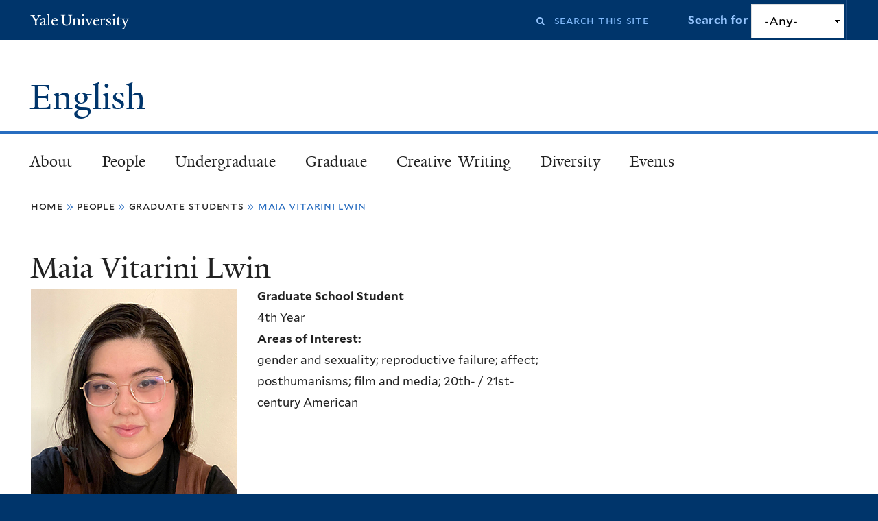

--- FILE ---
content_type: text/html; charset=utf-8
request_url: https://english.yale.edu/people/student/maia-vitarini-lwin
body_size: 11038
content:
<!DOCTYPE html>
<!--[if lte IE 8]>     <html lang="en" dir="ltr" class="ie8"> <![endif]-->
<!--[if gt IE 8]><!--> <html lang="en" dir="ltr" prefix="content: http://purl.org/rss/1.0/modules/content/ dc: http://purl.org/dc/terms/ foaf: http://xmlns.com/foaf/0.1/ og: http://ogp.me/ns# rdfs: http://www.w3.org/2000/01/rdf-schema# sioc: http://rdfs.org/sioc/ns# sioct: http://rdfs.org/sioc/types# skos: http://www.w3.org/2004/02/skos/core# xsd: http://www.w3.org/2001/XMLSchema#"> <!--<![endif]-->
<head>
<meta http-equiv="X-UA-Compatible" content="IE=edge">
  <!--

  GGGGGGGGGGGG      GGGGGGGGGGG               fGGGGGG
    ;GGGGG.             GGGi                     GGGG
      CGGGG:           GGG                       GGGG
       lGGGGt         GGL                        GGGG
        .GGGGC       GG:                         GGGG
          GGGGG    .GG.        ;CGGGGGGL         GGGG          .LGGGGGGGL
           GGGGG  iGG        GGG:   ,GGGG        GGGG        tGGf     ;GGGC
            LGGGGfGG        GGGG     CGGG;       GGGG       GGGL       GGGGt
             lGGGGL                  CGGG;       GGGG      CGGGCCCCCCCCCCCCC
              GGGG                   GGGG,       GGGG      GGGG
              GGGG             tCGG; CGGG,       GGGG      GGGG
              GGGG          GGGG     CGGG.       GGGG      GGGGL
              GGGG         GGGGC     CGGG.       GGGG      :GGGGC          :
             ,GGGGG.       GGGGG:  .LGGGGG,.tG   GGGG        GGGGGGt,..,fGC
        ,GGGGGGGGGGGGGGf    iGGGGGG   CGGGGC  GGGGGGGGGG       LGGGGGGGC

  -->
  <meta http-equiv="Content-Type" content="text/html; charset=utf-8" />
<meta name="Generator" content="Drupal 7 (http://drupal.org)" />
<meta about="/people/student/maia-vitarini-lwin#me" typeof="foaf:Person" rel="foaf:account" resource="/people/student/maia-vitarini-lwin" />
<meta about="/people/student/maia-vitarini-lwin" property="foaf:name" content="Maia Vitarini Lwin" />
<link rel="shortcut icon" href="https://english.yale.edu/misc/favicon.ico" type="image/vnd.microsoft.icon" />
<meta name="viewport" content="width=device-width, initial-scale=1, maximum-scale=10, minimum-scale=1, user-scalable=yes" />
  <title>Maia Vitarini Lwin
 | English</title>
  <!--[if IEMobile]><meta http-equiv="cleartype" content="on" /><![endif]-->

    <link rel="shortcut icon" sizes="16x16 24x24 32x32 48x48 64x64" href="/sites/all/themes/yalenew_base/images/favicon.ico" type="image/vnd.microsoft.icon">
    <link rel="icon" sizes="228x228" href="/sites/all/themes/yalenew_base/images/touch-icon-228.png">
  <link rel="apple-touch-icon-precomposed" sizes="228x228" href="/sites/all/themes/yalenew_base/images/touch-icon-228.png">

  <link type="text/css" rel="stylesheet" href="https://english.yale.edu/sites/default/files/css/css_xE-rWrJf-fncB6ztZfd2huxqgxu4WO-qwma6Xer30m4.css" media="all" />
<link type="text/css" rel="stylesheet" href="https://english.yale.edu/sites/default/files/css/css_hTLrwzbU9bZhjvzx-j5entbJFEHkjJyd6RgHEla8FhA.css" media="all" />
<link type="text/css" rel="stylesheet" href="https://english.yale.edu/sites/default/files/css/css_5O8B9RkYKg0GxC7fWCkSgOc0Ol-GrMmFjZdc3v9pgbg.css" media="all" />
<link type="text/css" rel="stylesheet" href="https://english.yale.edu/sites/default/files/css/css_odcxP4FtgYkH_pS7YjD11fB_qqLUk-75RxrNCWLWlCE.css" media="all" />
<link type="text/css" rel="stylesheet" href="//maxcdn.bootstrapcdn.com/font-awesome/4.7.0/css/font-awesome.min.css" media="all" />
<link type="text/css" rel="stylesheet" href="https://english.yale.edu/sites/default/files/css/css_zaOco2G8k_Y9ZPkHcPipwrYE0eu9i_I-umrYSytTB3U.css" media="all" />
<link type="text/css" rel="stylesheet" href="https://english.yale.edu/sites/default/files/css/css_JCH9wdU4FgSs4kb1jdknQtlHD15Rt4utLGB5yWH-WUo.css" media="all" />
<link type="text/css" rel="stylesheet" href="https://english.yale.edu/sites/default/files/css_injector/css_injector_5.css?t2gk4i" media="all" />
<link type="text/css" rel="stylesheet" href="https://english.yale.edu/sites/default/files/css/css_tB7nm7VeeWkuvBPD4Pam08AixdZrhQycVffApcXAVFg.css" media="all" />

<!--[if (lt IE 9)&(!IEMobile)]>
<link type="text/css" rel="stylesheet" href="https://english.yale.edu/sites/default/files/css/css_nBvgsRGFO8eRuGybs3zqi1R0F_76QazEf5KpSL9kQhA.css" media="all" />
<![endif]-->

<!--[if gte IE 9]><!-->
<link type="text/css" rel="stylesheet" href="https://english.yale.edu/sites/default/files/css/css_059BxwQdO3W6gC_prw0ohrQj1fWv8MiFJkqt4YP0qJk.css" media="all" />
<!--<![endif]-->
  <script type="text/javascript" src="https://english.yale.edu/sites/all/libraries/respondjs/respond.min.js?t2gk4i"></script>
<script type="text/javascript">
<!--//--><![CDATA[//><!--
document.cookie = 'adaptive_image=' + Math.max(screen.width, screen.height) + '; path=/';
//--><!]]>
</script>
<script type="text/javascript" src="//ajax.googleapis.com/ajax/libs/jquery/1.8.3/jquery.min.js"></script>
<script type="text/javascript">
<!--//--><![CDATA[//><!--
window.jQuery || document.write("<script src='/sites/all/modules/contrib/jquery_update/replace/jquery/1.8/jquery.min.js'>\x3C/script>")
//--><!]]>
</script>
<script type="text/javascript" src="https://english.yale.edu/sites/default/files/js/js_Hfha9RCTNm8mqMDLXriIsKGMaghzs4ZaqJPLj2esi7s.js"></script>
<script type="text/javascript" src="//ajax.googleapis.com/ajax/libs/jqueryui/1.10.2/jquery-ui.min.js"></script>
<script type="text/javascript">
<!--//--><![CDATA[//><!--
window.jQuery.ui || document.write("<script src='/sites/all/modules/contrib/jquery_update/replace/ui/ui/minified/jquery-ui.min.js'>\x3C/script>")
//--><!]]>
</script>
<script type="text/javascript" src="https://english.yale.edu/sites/default/files/js/js_RyX9kpgOaBpKzKE5JA0qV9FMNTAWVd9ZpWqvLdx1kg8.js"></script>
<script type="text/javascript" src="https://english.yale.edu/sites/default/files/js/js_lYXBf5jBOEeuCcZ1EEfWM3cnZXJ6-B6AuswWtJ1JGSw.js"></script>
<script type="text/javascript" src="https://english.yale.edu/sites/default/files/js/js_-OnxYGlJV0_Lz5mmP7PL2Flbdsv998Cd2eap5DQ1lbE.js"></script>
<script type="text/javascript" src="https://english.yale.edu/sites/default/files/js/js_UNPtX_ZGxcpSkJyp8ls50mHCG5a_tcqRFqN4KjkfLso.js"></script>
<script type="text/javascript">
<!--//--><![CDATA[//><!--
jQuery.extend(Drupal.settings, {"basePath":"\/","pathPrefix":"","setHasJsCookie":0,"ajaxPageState":{"theme":"yalenew_standard","theme_token":"EQb69o_alg-JeHdMxUUbj2SWtXSqWZeILkynLzeADvM","js":{"0":1,"sites\/all\/themes\/yalenew_base\/js\/jcaption.min.js":1,"sites\/all\/libraries\/respondjs\/respond.min.js":1,"1":1,"\/\/ajax.googleapis.com\/ajax\/libs\/jquery\/1.8.3\/jquery.min.js":1,"2":1,"misc\/jquery-extend-3.4.0.js":1,"misc\/jquery-html-prefilter-3.5.0-backport.js":1,"misc\/jquery.once.js":1,"misc\/drupal.js":1,"\/\/ajax.googleapis.com\/ajax\/libs\/jqueryui\/1.10.2\/jquery-ui.min.js":1,"3":1,"misc\/ui\/jquery.ui.position-1.13.0-backport.js":1,"misc\/form-single-submit.js":1,"sites\/all\/modules\/contrib\/fancy_file_delete\/js\/fancyfiledelete.js":1,"sites\/all\/libraries\/superfish\/sfsmallscreen.js":1,"sites\/all\/libraries\/colorbox\/jquery.colorbox-min.js":1,"sites\/all\/modules\/contrib\/colorbox\/js\/colorbox.js":1,"sites\/all\/modules\/contrib\/jscrollpane\/js\/jquery.jscrollpane.min.js":1,"sites\/all\/modules\/contrib\/jscrollpane\/js\/jquery.mousewheel.js":1,"sites\/all\/modules\/contrib\/jscrollpane\/js\/script.js":1,"sites\/all\/modules\/contrib\/custom_search\/js\/custom_search.js":1,"sites\/all\/libraries\/superfish\/jquery.hoverIntent.minified.js":1,"sites\/all\/libraries\/superfish\/superfish.js":1,"sites\/all\/modules\/contrib\/superfish\/superfish.js":1,"sites\/all\/themes\/omega\/omega\/js\/jquery.formalize.js":1,"sites\/all\/themes\/omega\/omega\/js\/omega-mediaqueries.js":1,"sites\/all\/themes\/yalenew_base\/js\/modernizr.min.js":1,"sites\/all\/themes\/yalenew_base\/js\/jquery.fitted.js":1,"sites\/all\/themes\/yalenew_base\/js\/appendAround.min.js":1,"sites\/all\/themes\/yalenew_base\/js\/scripts.js":1},"css":{"modules\/system\/system.base.css":1,"modules\/system\/system.menus.css":1,"modules\/system\/system.messages.css":1,"modules\/system\/system.theme.css":1,"misc\/ui\/jquery.ui.core.css":1,"misc\/ui\/jquery.ui.theme.css":1,"misc\/ui\/jquery.ui.menu.css":1,"misc\/ui\/jquery.ui.autocomplete.css":1,"sites\/all\/modules\/contrib\/adaptive_image\/css\/adaptive-image.css":1,"sites\/all\/modules\/contrib\/calendar\/css\/calendar_multiday.css":1,"modules\/comment\/comment.css":1,"modules\/field\/theme\/field.css":1,"modules\/node\/node.css":1,"modules\/search\/search.css":1,"sites\/all\/modules\/custom\/site_backup\/site_backup.css":1,"modules\/user\/user.css":1,"sites\/all\/modules\/contrib\/views\/css\/views.css":1,"sites\/all\/modules\/contrib\/ckeditor\/css\/ckeditor.css":1,"sites\/all\/libraries\/colorbox\/example4\/colorbox.css":1,"sites\/all\/modules\/contrib\/ctools\/css\/ctools.css":1,"sites\/all\/modules\/contrib\/jscrollpane\/css\/jquery.jscrollpane.css":1,"sites\/all\/modules\/contrib\/typogrify\/typogrify.css":1,"sites\/all\/modules\/contrib\/custom_search\/custom_search.css":1,"sites\/all\/modules\/contrib\/node_embed\/plugins\/node_embed\/node_embed.css":1,"\/\/maxcdn.bootstrapcdn.com\/font-awesome\/4.7.0\/css\/font-awesome.min.css":1,"sites\/all\/libraries\/superfish\/css\/superfish.css":1,"sites\/all\/libraries\/superfish\/css\/superfish-smallscreen.css":1,"sites\/all\/themes\/omega\/omega\/css\/formalize.css":1,"sites\/default\/files\/fontyourface\/font.css":1,"\/sites\/all\/libraries\/fontyourface\/YaleDesign-italic-bold\/stylesheet.css":1,"\/sites\/all\/libraries\/fontyourface\/YaleDesign-italic-normal\/stylesheet.css":1,"\/sites\/all\/libraries\/fontyourface\/YaleDesign-normal-bold\/stylesheet.css":1,"\/sites\/all\/libraries\/fontyourface\/YaleDesign-normal-normal\/stylesheet.css":1,"sites\/all\/themes\/yalenew_base\/css\/globalnew.css":1,"public:\/\/css_injector\/css_injector_3.css":1,"public:\/\/css_injector\/css_injector_5.css":1,"public:\/\/css_injector\/css_injector_6.css":1,"ie::wide::sites\/all\/themes\/yalenew_base\/css\/grid\/yalenew_default\/wide\/yalenew-default-wide-12.css":1,"sites\/all\/themes\/yalenew_base\/css\/grid\/yalenew_default\/fluid\/yalenew-default-fluid-12.css":1,"sites\/all\/themes\/yalenew_base\/css\/grid\/yalenew_default\/narrow\/yalenew-default-narrow-12.css":1,"sites\/all\/themes\/yalenew_base\/css\/grid\/yalenew_default\/wide\/yalenew-default-wide-12.css":1}},"colorbox":{"opacity":"0.85","current":"{current} of {total}","previous":"\u00ab Prev","next":"Next \u00bb","close":"Close","maxWidth":"98%","maxHeight":"98%","fixed":true,"mobiledetect":true,"mobiledevicewidth":"480px","specificPagesDefaultValue":"admin*\nimagebrowser*\nimg_assist*\nimce*\nnode\/add\/*\nnode\/*\/edit\nprint\/*\nprintpdf\/*\nsystem\/ajax\nsystem\/ajax\/*"},"jScrollPane":{"class":".scroll-pane"},"custom_search":{"form_target":"_self","solr":0},"urlIsAjaxTrusted":{"\/people\/student\/maia-vitarini-lwin":true},"superfish":{"1":{"id":"1","sf":{"delay":"300","animation":{"opacity":"show"},"speed":"fast","autoArrows":false,"dropShadows":false},"plugins":{"smallscreen":{"mode":"window_width","breakpoint":980,"breakpointUnit":"px","accordionButton":"2","title":"Main menu"}}}},"omega":{"layouts":{"primary":"wide","order":["fluid","narrow","wide"],"queries":{"fluid":"all and (max-width: 739px)","narrow":"all and (min-width: 740px) and (max-width: 1024px)","wide":"all and (min-width: 1025px)"}}}});
//--><!]]>
</script>

</head>
<body class="html not-front not-logged-in page-user page-user- page-user-8201 yalenew-standard context-people no-sidebars">
  <aside role='complementary' id="skip-link" aria-label="Skip to main content">
    <a href="#main-content" class="element-invisible element-focusable">Skip to main content</a>
  </aside>
  <div class="region region-page-top" id="region-page-top">
  <div class="region-inner region-page-top-inner">
      </div>
</div>
  <div class="page clearfix" id="page">
      <header id="section-header" class="section section-header" role="banner">
  <div id="zone-topper-wrapper" class="zone-wrapper zone-topper-wrapper clearfix yalenew-standard-topper">  <div id="zone-topper" class="zone zone-topper clearfix container-12">
    <div  class="grid-3 region region-topper-first" id="region-topper-first">
  <div class="region-inner region-topper-first-inner">
      <div class="topper-logo"><a href="http://www.yale.edu" class="y-icons y-yale y-univ"><span class="element-invisible">Yale University</span></a>
      </div>

	 <div id="moved-main-nav-wrapper">
                <button aria-expanded="false" id="nav-ready" class="nav-ready"><span class="element-invisible">Open Main Navigation</span></button>
                <div id="moved-main-nav" class="moved-main-nav" data-set="append-main-nav"></div>
                <button aria-expanded="true" id="nav-close" class="nav-close nav-hidden"><span class="element-invisible">Close Main Navigation</span></button>
        </div>

  </div>
</div>
<div class="grid-9 region region-topper-second" id="region-topper-second">
  <div class="region-inner region-topper-second-inner">
    <div class="block block-search block-form block-search-form odd block-without-title" id="block-search-form">
  <div class="block-inner clearfix">
            
    <div class="content clearfix">
      <form class="search-form" role="search" aria-label="Site Search" action="/people/student/maia-vitarini-lwin" method="post" id="search-block-form" accept-charset="UTF-8"><div><div class="container-inline">
  <div class="form-item form-type-textfield form-item-search-block-form">
  <label for="edit-search-block-form--2"><i class="fa fa-search"></i><span class="element-invisible">Search this site</span> </label>
 <input title="Enter the terms you wish to search for." class="custom-search-box form-text" placeholder="Search this site" type="text" id="edit-search-block-form--2" name="search_block_form" value="" size="15" maxlength="128" />
</div>
<div class="form-item form-type-select form-item-custom-search-types">
  <label for="edit-custom-search-types">Search for </label>
 <select class="custom-search-selector custom-search-types form-select" id="edit-custom-search-types" name="custom_search_types"><option value="c-all" selected="selected">-Any-</option><option value="c-event">Event</option><option value="c-news">News</option><option value="c-publications">Publication</option></select>
</div>
<div class="form-actions form-wrapper" id="edit-actions"><input style="display:none;" type="submit" id="edit-submit" name="op" value="" class="form-submit" /></div><input type="hidden" name="form_build_id" value="form-RpG97gG3OgpvQn6EPMdmF2qkFR1SPEV1rF27LI5DQLw" />
<input type="hidden" name="form_id" value="search_block_form" />
</div>
</div></form>    </div>
  </div>
</div>
  </div>
</div>
  </div>
</div><div id="zone-branding-wrapper" class="zone-wrapper zone-branding-wrapper clearfix">  <div id="zone-branding" class="zone zone-branding clearfix container-12">
    <div class="grid-10 region region-branding" id="region-branding">
  <div class="region-inner region-branding-inner">
        <div class="branding-data clearfix">
                                                  <h2 class="site-name"><a href="/" title="Home">English
</a></h2>
                                  </div>
          </div>
</div>
  </div>
</div></header>
  
      <main  id="section-content" class="section section-content" role="main">
  <div id="section-content-inner">
    

<div id="zone-menu-wrapper" class="zone-wrapper zone-menu-wrapper clearfix">  <div id="zone-menu" class="zone zone-menu clearfix yale-standard-menu container-12">

<div id="original-main-nav-wrapper">
  <div id="original-main-nav" data-set="append-main-nav">
    <div id="main-nav">

    <div class="grid-12 region region-menu" id="region-menu">
  <div class="region-inner region-menu-inner">
    <nav id="main-menu-navigation" role="navigation" aria-label="Main Menu" class="navigation">
                  <div class="block block-superfish block-1 block-superfish-1 odd block-without-title" id="block-superfish-1">
  <div class="block-inner clearfix">
            
    <div class="content clearfix">
      <ul  id="superfish-1" class="menu sf-menu sf-main-menu sf-horizontal sf-style-none sf-total-items-7 sf-parent-items-7 sf-single-items-0"><li id="menu-698-1" class="first odd sf-item-1 sf-depth-1 sf-total-children-3 sf-parent-children-0 sf-single-children-3 menuparent"><a href="/about-department" class="sf-depth-1 menuparent">About</a><ul><li id="menu-738-1" class="first odd sf-item-1 sf-depth-2 sf-no-children"><a href="/about/history-department" class="sf-depth-2">History of the Department</a></li><li id="menu-649-1" class="middle even sf-item-2 sf-depth-2 sf-no-children"><a href="/news" class="sf-depth-2">News</a></li><li id="menu-983-1" class="last odd sf-item-3 sf-depth-2 sf-no-children"><a href="/about/contact-us" class="sf-depth-2">Contact us</a></li></ul></li><li id="menu-954-1" class="middle even sf-item-2 sf-depth-1 sf-total-children-9 sf-parent-children-0 sf-single-children-9 menuparent"><a href="/faculty-staff" title="" class="sf-depth-1 menuparent">People</a><ul><li id="menu-4620-1" class="first odd sf-item-1 sf-depth-2 sf-no-children"><a href="/people/ladder-faculty" class="sf-depth-2">Ladder Faculty</a></li><li id="menu-4618-1" class="middle even sf-item-2 sf-depth-2 sf-no-children"><a href="/people/instructional-faculty" class="sf-depth-2">Instructional Faculty</a></li><li id="menu-4835-1" class="middle odd sf-item-3 sf-depth-2 sf-no-children"><a href="/people/research-faculty" class="sf-depth-2">Research Faculty</a></li><li id="menu-4619-1" class="middle even sf-item-4 sf-depth-2 sf-no-children"><a href="/people/emeritus-faculty" class="sf-depth-2">Emeritus Faculty</a></li><li id="menu-1027-1" class="middle odd sf-item-5 sf-depth-2 sf-no-children"><a href="/graduate-program/student-directory" class="sf-depth-2">Graduate Students</a></li><li id="menu-4617-1" class="middle even sf-item-6 sf-depth-2 sf-no-children"><a href="/people/officers" class="sf-depth-2">Department Officers</a></li><li id="menu-1028-1" class="middle odd sf-item-7 sf-depth-2 sf-no-children"><a href="/people/staff" class="sf-depth-2">Staff Directory</a></li><li id="menu-752-1" class="middle even sf-item-8 sf-depth-2 sf-no-children"><a href="/faculty-staff/faculty-news" title="Faculty News" class="sf-depth-2">Faculty News</a></li><li id="menu-961-1" class="last odd sf-item-9 sf-depth-2 sf-no-children"><a href="/books/faculty-books" class="sf-depth-2">Faculty Bookshelf</a></li></ul></li><li id="menu-962-1" class="middle odd sf-item-3 sf-depth-1 sf-total-children-13 sf-parent-children-6 sf-single-children-7 menuparent"><a href="/welcome-english-major" class="sf-depth-1 menuparent">Undergraduate</a><ul><li id="menu-4827-1" class="first odd sf-item-1 sf-depth-2 sf-no-children"><a href="/undergraduate/important-dates" class="sf-depth-2">Important Dates</a></li><li id="menu-4568-1" class="middle even sf-item-2 sf-depth-2 sf-total-children-2 sf-parent-children-0 sf-single-children-2 menuparent"><a href="/undergraduate/new-students" class="sf-depth-2 menuparent">New Students</a><ul><li id="menu-4515-1" class="first odd sf-item-1 sf-depth-3 sf-no-children"><a href="/preregistration" class="sf-depth-3">First Year Registration</a></li><li id="menu-1029-1" class="last even sf-item-2 sf-depth-3 sf-no-children"><a href="/undergraduate/why-major-english" class="sf-depth-3">Why English?</a></li></ul></li><li id="menu-4603-1" class="middle odd sf-item-3 sf-depth-2 sf-total-children-6 sf-parent-children-1 sf-single-children-5 menuparent"><a href="/undergraduate/courses" class="sf-depth-2 menuparent">Courses</a><ul><li id="menu-4604-1" class="first odd sf-item-1 sf-depth-3 sf-no-children"><a href="/undergraduate/courses/creative-writing-courses" class="sf-depth-3">Creative Writing &amp; Journalism Courses</a></li><li id="menu-4514-1" class="middle even sf-item-2 sf-depth-3 sf-total-children-4 sf-parent-children-0 sf-single-children-4 menuparent"><a href="/undergraduate/introductory-courses" class="sf-depth-3 menuparent">Introductory English Courses</a><ul><li id="menu-4614-1" class="first odd sf-item-1 sf-depth-4 sf-no-children"><a href="/undergraduate/courses/introductory-english-courses/welcome-engl-1014" class="sf-depth-4">Welcome to ENGL 1014</a></li><li id="menu-4572-1" class="middle even sf-item-2 sf-depth-4 sf-no-children"><a href="/undergraduate/courses/introductory-english-courses/engl-1014-sections" class="sf-depth-4">ENGL 1014 Sections</a></li><li id="menu-4573-1" class="middle odd sf-item-3 sf-depth-4 sf-no-children"><a href="/undergraduate/courses/introductory-english-courses/engl-1015-sections" class="sf-depth-4">ENGL 1015 Sections</a></li><li id="menu-4624-1" class="last even sf-item-4 sf-depth-4 sf-no-children"><a href="/undergraduate/courses/introductory-english-courses/engl-1021-sections" class="sf-depth-4">ENGL 1021 Sections</a></li></ul></li><li id="menu-966-1" class="middle odd sf-item-3 sf-depth-3 sf-no-children"><a href="/undergraduate/what-english-foundational-courses" class="sf-depth-3">Foundational Courses for the Major</a></li><li id="menu-4828-1" class="middle even sf-item-4 sf-depth-3 sf-no-children"><a href="/undergraduate/courses/independent-study-courses" class="sf-depth-3">Independent Study Courses</a></li><li id="menu-4615-1" class="middle odd sf-item-5 sf-depth-3 sf-no-children"><a href="/undergraduate/courses/academic-support-and-community" class="sf-depth-3">Academic Support and Community</a></li><li id="menu-4616-1" class="last even sf-item-6 sf-depth-3 sf-no-children"><a href="/undergraduate/courses/writing-resources" class="sf-depth-3">Writing Resources</a></li></ul></li><li id="menu-1056-1" class="middle even sf-item-4 sf-depth-2 sf-total-children-4 sf-parent-children-0 sf-single-children-4 menuparent"><a href="/undergraduate/advising" class="sf-depth-2 menuparent">Advising</a><ul><li id="menu-1058-1" class="first odd sf-item-1 sf-depth-3 sf-no-children"><a href="/undergraduate/dus-and-adus" class="sf-depth-3">DUS and ADUS</a></li><li id="menu-2891-1" class="middle even sf-item-2 sf-depth-3 sf-no-children"><a href="/undergraduate/advising/faculty-advisors" class="sf-depth-3">Faculty Advisors</a></li><li id="menu-4076-1" class="middle odd sf-item-3 sf-depth-3 sf-no-children"><a href="/undergraduate/advising/junior-advising" class="sf-depth-3">Junior Advising</a></li><li id="menu-4567-1" class="last even sf-item-4 sf-depth-3 sf-no-children"><a href="https://poorvucenter.yale.edu/Undergraduates" target="_blank" class="sf-depth-3">The Writing Center</a></li></ul></li><li id="menu-965-1" class="middle odd sf-item-5 sf-depth-2 sf-no-children"><a href="/undergraduate/requirements-major" class="sf-depth-2">Requirements</a></li><li id="menu-967-1" class="middle even sf-item-6 sf-depth-2 sf-total-children-1 sf-parent-children-0 sf-single-children-1 menuparent"><a href="/undergraduate/senior-essay" class="sf-depth-2 menuparent">The Senior Essay</a><ul><li id="menu-4725-1" class="firstandlast odd sf-item-1 sf-depth-3 sf-no-children"><a href="/undergraduate/senior-essay/senior-essay-topics-2011-present" class="sf-depth-3">Senior Essay Topics 2011 - Present</a></li></ul></li><li id="menu-4630-1" class="middle odd sf-item-7 sf-depth-2 sf-total-children-1 sf-parent-children-0 sf-single-children-1 menuparent"><a href="/undergraduate/creative-writing-concentration" class="sf-depth-2 menuparent">Creative Writing Concentration</a><ul><li id="menu-4726-1" class="firstandlast odd sf-item-1 sf-depth-3 sf-no-children"><a href="/undergraduate/creative-writing-concentration/cw-concentration-project-topics-2011-present" class="sf-depth-3">CW Concentration Project Topics 2011 - Present</a></li></ul></li><li id="menu-4832-1" class="middle even sf-item-8 sf-depth-2 sf-no-children"><a href="/undergraduate/student-initiatives" class="sf-depth-2">Student Initiatives</a></li><li id="menu-2896-1" class="middle odd sf-item-9 sf-depth-2 sf-no-children"><a href="/undergraduate/study-abroad-opportunities" class="sf-depth-2">Study Abroad Opportunities</a></li><li id="menu-4833-1" class="middle even sf-item-10 sf-depth-2 sf-no-children"><a href="https://docs.google.com/spreadsheets/d/1UYAVqxNaxAA1V3PwsQqSlZZfbRWDQbsqlhUZn_Y7h1g/edit?usp=sharing" target="_blank" class="sf-depth-2">Summer Opportunities</a></li><li id="menu-968-1" class="middle odd sf-item-11 sf-depth-2 sf-total-children-8 sf-parent-children-1 sf-single-children-7 menuparent"><a href="/undergraduate/prizes-and-deadlines" class="sf-depth-2 menuparent">Prizes</a><ul><li id="menu-4551-1" class="first odd sf-item-1 sf-depth-3 sf-no-children"><a href="/undergraduate/prizes/prizes-fiction" class="sf-depth-3">Fiction</a></li><li id="menu-4552-1" class="middle even sf-item-2 sf-depth-3 sf-no-children"><a href="/undergraduate/prizes/prizes-nonfiction" class="sf-depth-3">Nonfiction</a></li><li id="menu-4549-1" class="middle odd sf-item-3 sf-depth-3 sf-no-children"><a href="/undergraduate/prizes/prizes-poetry" class="sf-depth-3">Poetry</a></li><li id="menu-4553-1" class="middle even sf-item-4 sf-depth-3 sf-no-children"><a href="/undergraduate/prizes/prizes-first-year-students" class="sf-depth-3">First-Years</a></li><li id="menu-4554-1" class="middle odd sf-item-5 sf-depth-3 sf-no-children"><a href="/undergraduate/prizes/prizes-sophomores" class="sf-depth-3">Sophomores</a></li><li id="menu-4555-1" class="middle even sf-item-6 sf-depth-3 sf-no-children"><a href="/undergraduate/prizes/prizes-juniors" class="sf-depth-3">Juniors</a></li><li id="menu-4557-1" class="middle odd sf-item-7 sf-depth-3 sf-no-children"><a href="/undergraduate/prizes/prizes-seniors" class="sf-depth-3">Seniors</a></li><li id="menu-4613-1" class="last even sf-item-8 sf-depth-3 sf-total-children-10 sf-parent-children-0 sf-single-children-10 menuparent"><a href="/undergraduate/prizes/undergraduate-prize-winners" class="sf-depth-3 menuparent">Undergraduate Prize Winners</a><ul><li id="menu-4836-1" class="first odd sf-item-1 sf-depth-4 sf-no-children"><a href="/undergraduate/prizes/undergraduate-prize-winners/undergraduate-prize-winners-2023-2024" class="sf-depth-4">UG Prize Winners 2023-2024</a></li><li id="menu-4724-1" class="middle even sf-item-2 sf-depth-4 sf-no-children"><a href="/undergraduate/prizes/undergraduate-prize-winners/ug-prize-winners-2022-2023" class="sf-depth-4">UG Prize Winners 2022-2023</a></li><li id="menu-4720-1" class="middle odd sf-item-3 sf-depth-4 sf-no-children"><a href="/undergraduate/prizes/undergraduate-prize-winners/ug-prize-winners-2021-2022" class="sf-depth-4">UG Prize Winners 2021-2022</a></li><li id="menu-4837-1" class="middle even sf-item-4 sf-depth-4 sf-no-children"><a href="/undergraduate/prizes/undergraduate-prize-winners/undergraduate-prize-winners-2020-2021" class="sf-depth-4">UG Prize Winners 2020-2021</a></li><li id="menu-4838-1" class="middle odd sf-item-5 sf-depth-4 sf-no-children"><a href="/undergraduate/prizes/undergraduate-prize-winners/undergraduate-prize-winners-2019-2020" class="sf-depth-4">UG Prize Winners 2019-2020</a></li><li id="menu-4721-1" class="middle even sf-item-6 sf-depth-4 sf-no-children"><a href="/undergraduate/prizes/undergraduate-prize-winners/ug-prize-winners-2018-2019" class="sf-depth-4">UG Prize Winners 2018-2019</a></li><li id="menu-4722-1" class="middle odd sf-item-7 sf-depth-4 sf-no-children"><a href="/undergraduate/prizes/undergraduate-prize-winners/ug-prize-winners-2017-2018" class="sf-depth-4">UG Prize Winners 2017-2018</a></li><li id="menu-4839-1" class="middle even sf-item-8 sf-depth-4 sf-no-children"><a href="/undergraduate/prizes/undergraduate-prize-winners/undergraduate-prize-winners-2016-2017" class="sf-depth-4">UG Prize Winners 2016-2017</a></li><li id="menu-4840-1" class="middle odd sf-item-9 sf-depth-4 sf-no-children"><a href="/undergraduate/prizes/undergraduate-prize-winners/undergraduate-prize-winners-2015-2016" class="sf-depth-4">UG Prize Winners 2015-2016</a></li><li id="menu-4723-1" class="last even sf-item-10 sf-depth-4 sf-no-children"><a href="/undergraduate/prizes/undergraduate-prize-winners/ug-prize-winners-2014-2015" class="sf-depth-4">UG Prize Winners 2014-2015</a></li></ul></li></ul></li><li id="menu-4462-1" class="middle even sf-item-12 sf-depth-2 sf-no-children"><a href="/undergraduate/deadlines-and-forms" class="sf-depth-2">Forms</a></li><li id="menu-4841-1" class="last odd sf-item-13 sf-depth-2 sf-no-children"><a href="/undergraduate/english-faqs" class="sf-depth-2">English FAQs</a></li></ul></li><li id="menu-959-1" class="middle even sf-item-4 sf-depth-1 sf-total-children-14 sf-parent-children-4 sf-single-children-10 menuparent"><a href="/graduate-education" class="sf-depth-1 menuparent">Graduate</a><ul><li id="menu-972-1" class="first odd sf-item-1 sf-depth-2 sf-no-children"><a href="/graduate/applying-yale" class="sf-depth-2">Applying to Yale</a></li><li id="menu-974-1" class="middle even sf-item-2 sf-depth-2 sf-total-children-1 sf-parent-children-0 sf-single-children-1 menuparent"><a href="/graduate/fellowships-and-funding" class="sf-depth-2 menuparent">Fellowships and Funding</a><ul><li id="menu-2386-1" class="firstandlast odd sf-item-1 sf-depth-3 sf-no-children"><a href="/graduate/fellowships-and-funding/conference-funding-resources-graduate-students" class="sf-depth-3">Conference Funding</a></li></ul></li><li id="menu-4071-1" class="middle odd sf-item-3 sf-depth-2 sf-total-children-1 sf-parent-children-0 sf-single-children-1 menuparent"><a href="https://courses.yale.edu/?srcdb=201903&amp;subject=ENGL&amp;col=GS" class="sf-depth-2 menuparent">Graduate Courses</a><ul><li id="menu-4086-1" class="firstandlast odd sf-item-1 sf-depth-3 sf-no-children"><a href="https://yaleedu.sharepoint.com/:b:/s/EnglishGraduateStudentCommunications/Ec3OzwlQNVJImiYuZcW2CVQBfXafZnFVmM-fhAQzxOisHA?e=QW4xci" class="sf-depth-3">Directed Reading Proposal</a></li></ul></li><li id="menu-975-1" class="middle even sf-item-4 sf-depth-2 sf-total-children-2 sf-parent-children-0 sf-single-children-2 menuparent"><a href="/graduate/research-resources" class="sf-depth-2 menuparent">Research</a><ul><li id="menu-979-1" class="first odd sf-item-1 sf-depth-3 sf-no-children"><a href="/graduate/dissertations" class="sf-depth-3">Dissertations</a></li><li id="menu-4628-1" class="last even sf-item-2 sf-depth-3 sf-no-children"><a href="/graduate/research/recent-publications" class="sf-depth-3">Recent Publications</a></li></ul></li><li id="menu-4609-1" class="middle odd sf-item-5 sf-depth-2 sf-total-children-3 sf-parent-children-0 sf-single-children-3 menuparent"><a href="/graduate/advising" class="sf-depth-2 menuparent">Advising</a><ul><li id="menu-4610-1" class="first odd sf-item-1 sf-depth-3 sf-no-children"><a href="/graduate/advising/i-overview-advising-relationships-english" class="sf-depth-3">I. Overview of Advising Relationships</a></li><li id="menu-4611-1" class="middle even sf-item-2 sf-depth-3 sf-no-children"><a href="/graduate/advising/ii-guidelines-effective-graduate-advising" class="sf-depth-3">II. Guidelines for Effective Graduate Advising</a></li><li id="menu-4612-1" class="last odd sf-item-3 sf-depth-3 sf-no-children"><a href="/graduate/iii-resources-beyond-english-department" class="sf-depth-3">III. Resources Beyond the English Department</a></li></ul></li><li id="menu-976-1" class="middle even sf-item-6 sf-depth-2 sf-no-children"><a href="/graduate/teaching" class="sf-depth-2">Teaching</a></li><li id="menu-973-1" class="middle odd sf-item-7 sf-depth-2 sf-no-children"><a href="/graduate/requirements" class="sf-depth-2">Requirements</a></li><li id="menu-978-1" class="middle even sf-item-8 sf-depth-2 sf-no-children"><a href="/graduate/english-department-colloquia" class="sf-depth-2">Colloquia</a></li><li id="menu-977-1" class="middle odd sf-item-9 sf-depth-2 sf-no-children"><a href="/graduate/prizes" class="sf-depth-2">Prizes</a></li><li id="menu-960-1" class="middle even sf-item-10 sf-depth-2 sf-no-children"><a href="/graduate-program/student-directory" class="sf-depth-2">Student Directory</a></li><li id="menu-4627-1" class="middle odd sf-item-11 sf-depth-2 sf-no-children"><a href="/graduate/student-resources" class="sf-depth-2">Student Resources</a></li><li id="menu-4592-1" class="middle even sf-item-12 sf-depth-2 sf-no-children"><a href="/graduate/career-resources" class="sf-depth-2">Career Resources</a></li><li id="menu-1049-1" class="middle odd sf-item-13 sf-depth-2 sf-no-children"><a href="/graduate/graduate-student-placement" class="sf-depth-2">Graduate Student Placement</a></li><li id="menu-1051-1" class="last even sf-item-14 sf-depth-2 sf-no-children"><a href="/graduate/graduate-school-programs-and-policies" class="sf-depth-2">Graduate School Programs and Policies</a></li></ul></li><li id="menu-1057-1" class="middle odd sf-item-5 sf-depth-1 sf-total-children-3 sf-parent-children-0 sf-single-children-3 menuparent"><a href="/undergraduate/creative-writing" title="Creative Writing Advising" class="sf-depth-1 menuparent">Creative Writing</a><ul><li id="menu-4629-1" class="first odd sf-item-1 sf-depth-2 sf-no-children"><a href="/creative-writing/directors-note" class="sf-depth-2">Director&#039;s Note</a></li><li id="menu-4719-1" class="middle even sf-item-2 sf-depth-2 sf-no-children"><a href="https://english.yale.edu/undergraduate/courses/creative-writing-journalism-courses" class="sf-depth-2">Courses in Creative Writing and Journalism</a></li><li id="menu-4631-1" class="last odd sf-item-3 sf-depth-2 sf-no-children"><a href="https://english.yale.edu/faculty-staff?field_people_type_value=Creative+Writers&amp;field_fields_of_interest_value=All" class="sf-depth-2">Creative Writing Faculty</a></li></ul></li><li id="menu-4574-1" class="middle even sf-item-6 sf-depth-1 sf-total-children-8 sf-parent-children-3 sf-single-children-5 menuparent"><a href="/Diversity" class="sf-depth-1 menuparent">Diversity</a><ul><li id="menu-4582-1" class="first odd sf-item-1 sf-depth-2 sf-no-children"><a href="/diversity/dei-committee-members" class="sf-depth-2">Committee Members</a></li><li id="menu-4579-1" class="middle even sf-item-2 sf-depth-2 sf-total-children-2 sf-parent-children-0 sf-single-children-2 menuparent"><a href="/diversity/english-initiatives" class="sf-depth-2 menuparent">English Initiatives</a><ul><li id="menu-4583-1" class="first odd sf-item-1 sf-depth-3 sf-no-children"><a href="/diversity/english-initiatives/current-work" class="sf-depth-3">Current Work</a></li><li id="menu-4622-1" class="last even sf-item-2 sf-depth-3 sf-no-children"><a href="/diversity/english-initiatives/previous-work" class="sf-depth-3">Previous Work</a></li></ul></li><li id="menu-4576-1" class="middle odd sf-item-3 sf-depth-2 sf-no-children"><a href="/diversity/yale-initiatives" class="sf-depth-2">Yale Initiatives</a></li><li id="menu-4577-1" class="middle even sf-item-4 sf-depth-2 sf-total-children-1 sf-parent-children-0 sf-single-children-1 menuparent"><a href="/diversity/resources" class="sf-depth-2 menuparent">Resources</a><ul><li id="menu-4581-1" class="firstandlast odd sf-item-1 sf-depth-3 sf-no-children"><a href="/diversity/resources/resources-graduate-students" class="sf-depth-3">Resources for Grad Students</a></li></ul></li><li id="menu-4578-1" class="middle odd sf-item-5 sf-depth-2 sf-total-children-1 sf-parent-children-1 sf-single-children-0 menuparent"><a href="/diversity/take-action" class="sf-depth-2 menuparent">Take Action</a><ul><li id="menu-4623-1" class="firstandlast odd sf-item-1 sf-depth-3 sf-total-children-1 sf-parent-children-0 sf-single-children-1 menuparent"><a href="/diversity/take-action/past-actions" class="sf-depth-3 menuparent">Past Actions</a><ul><li id="menu-4565-1" class="firstandlast odd sf-item-1 sf-depth-4 sf-no-children"><a href="/diversity/letter-chair" class="sf-depth-4">A Letter from the Chair</a></li></ul></li></ul></li><li id="menu-4605-1" class="middle even sf-item-6 sf-depth-2 sf-no-children"><a href="/diversity/common-room-podcast" class="sf-depth-2">The Common Room Podcast</a></li><li id="menu-4607-1" class="middle odd sf-item-7 sf-depth-2 sf-no-children"><a href="/diversity/ngugi-wa-thiongo" class="sf-depth-2">Ngũgĩ wa Thiong’o</a></li><li id="menu-4608-1" class="last even sf-item-8 sf-depth-2 sf-no-children"><a href="/diversity/informative-links" class="sf-depth-2">Informative Links</a></li></ul></li><li id="menu-697-1" class="last odd sf-item-7 sf-depth-1 sf-total-children-4 sf-parent-children-0 sf-single-children-4 menuparent"><a href="/calendar" class="sf-depth-1 menuparent">Events</a><ul><li id="menu-4531-1" class="first odd sf-item-1 sf-depth-2 sf-no-children"><a href="/events/department-lectures" class="sf-depth-2">Department Lectures</a></li><li id="menu-4534-1" class="middle even sf-item-2 sf-depth-2 sf-no-children"><a href="/events/foundational-courses-readings" class="sf-depth-2">Foundational Courses Readings</a></li><li id="menu-4575-1" class="middle odd sf-item-3 sf-depth-2 sf-no-children"><a href="/events/initiative-literature-and-social-justice" class="sf-depth-2">Initiative on Literature and Social Justice</a></li><li id="menu-4535-1" class="last even sf-item-4 sf-depth-2 sf-no-children"><a href="/events/schlesinger-visiting-writers" class="sf-depth-2">Schlesinger Visiting Writers</a></li></ul></li></ul>    </div>
  </div>
</div>
    </nav>
  </div>
</div>

    </div>
  </div>
</div>

  </div>
</div>
<div id="zone-content-wrapper" class="zone-wrapper zone-content-wrapper clearfix">  <div id="zone-content" class="zone zone-content clearfix container-12">
          <div id="breadcrumb" class="grid-12"><h2 class="element-invisible">You are here</h2><div class="breadcrumb"><span class="inline odd first"><a href="/">Home</a></span> <span class="delimiter">»</span> <span class="inline even"><a href="/faculty-staff">People</a></span> <span class="delimiter">»</span> <span class="inline odd"><a href="/graduate-program/student-directory">Graduate Students</a></span> <span class="delimiter">»</span> <span class="inline even last">Maia Vitarini Lwin</span></div></div>
    
    <div id="moved-sidenav-wrapper" class="moved-sidenav-wrapper grid-12">
       <div id="moved-sidenav" class="moved-sidenav" data-set="append-sidenav"></div>
    </div>

        <div class="grid-12 region region-content" id="region-content">
  <div class="region-inner region-content-inner">
    <a id="main-content" tabindex="-1"></a>
                <h1 class="title" id="page-title">Maia Vitarini Lwin
</h1>
                        <div class="block block-system block-main block-system-main odd block-without-title" id="block-system-main">
  <div class="block-inner clearfix">
            
    <div class="content clearfix">
      <div class="profile" typeof="sioc:UserAccount" about="/people/student/maia-vitarini-lwin" class="user-profile">
    <div class="user-picture">
    <a href="/people/student/maia-vitarini-lwin" title="View user profile." class="active"><img typeof="foaf:Image" src="https://english.yale.edu/sites/default/files/pictures/picture-8201-1660154246.jpg" alt="Maia Vitarini Lwin&#039;s picture" title="Maia Vitarini Lwin&#039;s picture" /></a>  </div>
<div class="field field-name-field-title field-type-text field-label-hidden"><div class="field-items"><div class="field-item even">Graduate School Student</div></div></div><div class="field field-name-field-stud-year field-type-list-text field-label-hidden"><div class="field-items"><div class="field-item even">4th Year</div></div></div><div class="field field-name-field-areas-of-interest field-type-text-long field-label-above"><div class="field-label">Areas of Interest:&nbsp;</div><div class="field-items"><div class="field-item even"><p>gender and sexuality; reproductive failure; affect; posthumanisms; film and media; 20th- / 21st-century American</p>
</div></div></div></div>
    </div>
  </div>
</div>
      </div>
</div>
  </div>
</div>  </div>
</main>
  
      <footer id="section-footer" class="section section-footer" role="contentinfo">
  <div id="zone-footer-wrapper" class="zone-wrapper zone-footer-wrapper clearfix">  <div id="zone-footer" class="zone zone-footer clearfix container-12">
    <div  class="grid-2 region region-footer-first" id="region-footer-first">
  <div  class="region-inner region-footer-first-inner">
    <div class="footer-logo"><a href="http://www.yale.edu" class="y-icons y-yale y-mark"><span class="element-invisible">Yale</span></a></div>
  </div>
</div>
<div  class="grid-6 region region-footer-second" id="region-footer-second">
  <div class="region-inner region-footer-second-inner">
    <p class="copyright">
      <a href="https://usability.yale.edu/web-accessibility/accessibility-yale">Accessibility at Yale</a> &middot;
      <a href="http://www.yale.edu/privacy-policy">Privacy policy</a> <br>
      Copyright &copy; 2026 Yale University &middot; All rights reserved
    </p>
    <div class="block block-footer-message block-footer-message block-footer-message-footer-message odd block-without-title" id="block-footer-message-footer-message">
  <div class="block-inner clearfix">
            
    <div class="content clearfix">
      <div>
<div>
<div> </div>
</div>
</div>
    </div>
  </div>
</div>
  </div>
</div>
<div class="grid-4 region region-footer-third" id="region-footer-third">
  <div class="region-inner region-footer-third-inner">
    <div class="block block-menu sharing block-menu-social-buttons block-menu-menu-social-buttons odd block-without-title" id="block-menu-menu-social-buttons">
  <div class="block-inner clearfix">
            
    <div class="content clearfix">
      <ul class="menu"><li class="first leaf menu-facebook"><a href="https://www.facebook.com/YaleUniversity" class="fa fa-facebook-square"><span>Facebook</span></a></li>
<li class="last leaf menu-twitter"><a href="http://www.twitter.com/yale" class="fa fa-twitter"><span>Twitter</span></a></li>
</ul>    </div>
  </div>
</div>
  </div>
</div>
  </div>
</div></footer>
  </div>
  <div class="region region-page-bottom" id="region-page-bottom">
  <div class="region-inner region-page-bottom-inner">
      </div>
</div>
<script type="text/javascript">
<!--//--><![CDATA[//><!--

        (function() {
        var sz = document.createElement('script'); sz.type = 'text/javascript'; sz.async = true;
        sz.src = '//siteimproveanalytics.com/js/siteanalyze_66356571.js';
        var s = document.getElementsByTagName('script')[0]; s.parentNode.insertBefore(sz, s);
        })();
        
//--><!]]>
</script>
<script type="text/javascript" src="https://english.yale.edu/sites/default/files/js/js_JMVekk522eOkII71K9F5yD4Su-iRqPdTR_-LxjPAtMk.js"></script>
</body>
</html>


--- FILE ---
content_type: text/css
request_url: https://english.yale.edu/sites/default/files/css/css_tB7nm7VeeWkuvBPD4Pam08AixdZrhQycVffApcXAVFg.css
body_size: -277
content:
@media (max-width:360px){.view-people .views-table td{display:block;border-bottom:none;width:280px;}.view-people tr.even,.view-people tr.odd{background-color:#fff;}.view-people .views-table thead{display:none;}}
